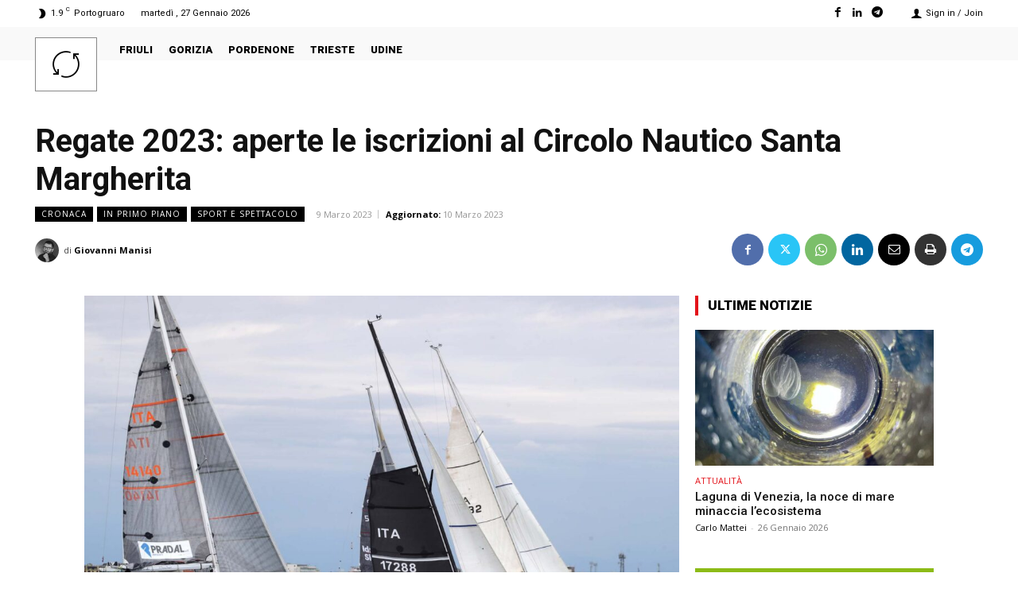

--- FILE ---
content_type: application/javascript; charset=utf-8
request_url: https://fundingchoicesmessages.google.com/f/AGSKWxU2cu-OuQd1a56eNNboPy4ikVo51O71H2vDzBc77zHQwMV4ebkrYFWu04we2LU_XjHJSBBBWo-T0YL63qYAEG4KqOXCqd90fqlMwRt3BH1tFzM54lX3ezRJDUz8HktJlKcEFhWW1o93cMc2L6keB23DdSD2IJiYyEZMWV24lQX6b2Faj9UoY2-GstrS/_/initialize_ads-/common_ad..com/video-ad--games/ads//js/adv.
body_size: -1287
content:
window['82759686-4abd-40a3-a2f9-a8de8eeda4a2'] = true;